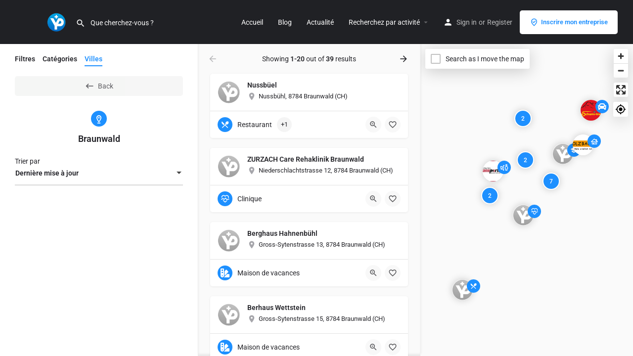

--- FILE ---
content_type: text/html; charset=utf-8
request_url: https://www.google.com/recaptcha/api2/anchor?ar=1&k=6LeOHywpAAAAAKYh8vyhP9ZOo7pHLw3v_JhiMwb2&co=aHR0cHM6Ly93d3cuc3dpc3N5cC5jb206NDQz&hl=en&v=PoyoqOPhxBO7pBk68S4YbpHZ&size=invisible&anchor-ms=20000&execute-ms=30000&cb=j2f0td59swq4
body_size: 48376
content:
<!DOCTYPE HTML><html dir="ltr" lang="en"><head><meta http-equiv="Content-Type" content="text/html; charset=UTF-8">
<meta http-equiv="X-UA-Compatible" content="IE=edge">
<title>reCAPTCHA</title>
<style type="text/css">
/* cyrillic-ext */
@font-face {
  font-family: 'Roboto';
  font-style: normal;
  font-weight: 400;
  font-stretch: 100%;
  src: url(//fonts.gstatic.com/s/roboto/v48/KFO7CnqEu92Fr1ME7kSn66aGLdTylUAMa3GUBHMdazTgWw.woff2) format('woff2');
  unicode-range: U+0460-052F, U+1C80-1C8A, U+20B4, U+2DE0-2DFF, U+A640-A69F, U+FE2E-FE2F;
}
/* cyrillic */
@font-face {
  font-family: 'Roboto';
  font-style: normal;
  font-weight: 400;
  font-stretch: 100%;
  src: url(//fonts.gstatic.com/s/roboto/v48/KFO7CnqEu92Fr1ME7kSn66aGLdTylUAMa3iUBHMdazTgWw.woff2) format('woff2');
  unicode-range: U+0301, U+0400-045F, U+0490-0491, U+04B0-04B1, U+2116;
}
/* greek-ext */
@font-face {
  font-family: 'Roboto';
  font-style: normal;
  font-weight: 400;
  font-stretch: 100%;
  src: url(//fonts.gstatic.com/s/roboto/v48/KFO7CnqEu92Fr1ME7kSn66aGLdTylUAMa3CUBHMdazTgWw.woff2) format('woff2');
  unicode-range: U+1F00-1FFF;
}
/* greek */
@font-face {
  font-family: 'Roboto';
  font-style: normal;
  font-weight: 400;
  font-stretch: 100%;
  src: url(//fonts.gstatic.com/s/roboto/v48/KFO7CnqEu92Fr1ME7kSn66aGLdTylUAMa3-UBHMdazTgWw.woff2) format('woff2');
  unicode-range: U+0370-0377, U+037A-037F, U+0384-038A, U+038C, U+038E-03A1, U+03A3-03FF;
}
/* math */
@font-face {
  font-family: 'Roboto';
  font-style: normal;
  font-weight: 400;
  font-stretch: 100%;
  src: url(//fonts.gstatic.com/s/roboto/v48/KFO7CnqEu92Fr1ME7kSn66aGLdTylUAMawCUBHMdazTgWw.woff2) format('woff2');
  unicode-range: U+0302-0303, U+0305, U+0307-0308, U+0310, U+0312, U+0315, U+031A, U+0326-0327, U+032C, U+032F-0330, U+0332-0333, U+0338, U+033A, U+0346, U+034D, U+0391-03A1, U+03A3-03A9, U+03B1-03C9, U+03D1, U+03D5-03D6, U+03F0-03F1, U+03F4-03F5, U+2016-2017, U+2034-2038, U+203C, U+2040, U+2043, U+2047, U+2050, U+2057, U+205F, U+2070-2071, U+2074-208E, U+2090-209C, U+20D0-20DC, U+20E1, U+20E5-20EF, U+2100-2112, U+2114-2115, U+2117-2121, U+2123-214F, U+2190, U+2192, U+2194-21AE, U+21B0-21E5, U+21F1-21F2, U+21F4-2211, U+2213-2214, U+2216-22FF, U+2308-230B, U+2310, U+2319, U+231C-2321, U+2336-237A, U+237C, U+2395, U+239B-23B7, U+23D0, U+23DC-23E1, U+2474-2475, U+25AF, U+25B3, U+25B7, U+25BD, U+25C1, U+25CA, U+25CC, U+25FB, U+266D-266F, U+27C0-27FF, U+2900-2AFF, U+2B0E-2B11, U+2B30-2B4C, U+2BFE, U+3030, U+FF5B, U+FF5D, U+1D400-1D7FF, U+1EE00-1EEFF;
}
/* symbols */
@font-face {
  font-family: 'Roboto';
  font-style: normal;
  font-weight: 400;
  font-stretch: 100%;
  src: url(//fonts.gstatic.com/s/roboto/v48/KFO7CnqEu92Fr1ME7kSn66aGLdTylUAMaxKUBHMdazTgWw.woff2) format('woff2');
  unicode-range: U+0001-000C, U+000E-001F, U+007F-009F, U+20DD-20E0, U+20E2-20E4, U+2150-218F, U+2190, U+2192, U+2194-2199, U+21AF, U+21E6-21F0, U+21F3, U+2218-2219, U+2299, U+22C4-22C6, U+2300-243F, U+2440-244A, U+2460-24FF, U+25A0-27BF, U+2800-28FF, U+2921-2922, U+2981, U+29BF, U+29EB, U+2B00-2BFF, U+4DC0-4DFF, U+FFF9-FFFB, U+10140-1018E, U+10190-1019C, U+101A0, U+101D0-101FD, U+102E0-102FB, U+10E60-10E7E, U+1D2C0-1D2D3, U+1D2E0-1D37F, U+1F000-1F0FF, U+1F100-1F1AD, U+1F1E6-1F1FF, U+1F30D-1F30F, U+1F315, U+1F31C, U+1F31E, U+1F320-1F32C, U+1F336, U+1F378, U+1F37D, U+1F382, U+1F393-1F39F, U+1F3A7-1F3A8, U+1F3AC-1F3AF, U+1F3C2, U+1F3C4-1F3C6, U+1F3CA-1F3CE, U+1F3D4-1F3E0, U+1F3ED, U+1F3F1-1F3F3, U+1F3F5-1F3F7, U+1F408, U+1F415, U+1F41F, U+1F426, U+1F43F, U+1F441-1F442, U+1F444, U+1F446-1F449, U+1F44C-1F44E, U+1F453, U+1F46A, U+1F47D, U+1F4A3, U+1F4B0, U+1F4B3, U+1F4B9, U+1F4BB, U+1F4BF, U+1F4C8-1F4CB, U+1F4D6, U+1F4DA, U+1F4DF, U+1F4E3-1F4E6, U+1F4EA-1F4ED, U+1F4F7, U+1F4F9-1F4FB, U+1F4FD-1F4FE, U+1F503, U+1F507-1F50B, U+1F50D, U+1F512-1F513, U+1F53E-1F54A, U+1F54F-1F5FA, U+1F610, U+1F650-1F67F, U+1F687, U+1F68D, U+1F691, U+1F694, U+1F698, U+1F6AD, U+1F6B2, U+1F6B9-1F6BA, U+1F6BC, U+1F6C6-1F6CF, U+1F6D3-1F6D7, U+1F6E0-1F6EA, U+1F6F0-1F6F3, U+1F6F7-1F6FC, U+1F700-1F7FF, U+1F800-1F80B, U+1F810-1F847, U+1F850-1F859, U+1F860-1F887, U+1F890-1F8AD, U+1F8B0-1F8BB, U+1F8C0-1F8C1, U+1F900-1F90B, U+1F93B, U+1F946, U+1F984, U+1F996, U+1F9E9, U+1FA00-1FA6F, U+1FA70-1FA7C, U+1FA80-1FA89, U+1FA8F-1FAC6, U+1FACE-1FADC, U+1FADF-1FAE9, U+1FAF0-1FAF8, U+1FB00-1FBFF;
}
/* vietnamese */
@font-face {
  font-family: 'Roboto';
  font-style: normal;
  font-weight: 400;
  font-stretch: 100%;
  src: url(//fonts.gstatic.com/s/roboto/v48/KFO7CnqEu92Fr1ME7kSn66aGLdTylUAMa3OUBHMdazTgWw.woff2) format('woff2');
  unicode-range: U+0102-0103, U+0110-0111, U+0128-0129, U+0168-0169, U+01A0-01A1, U+01AF-01B0, U+0300-0301, U+0303-0304, U+0308-0309, U+0323, U+0329, U+1EA0-1EF9, U+20AB;
}
/* latin-ext */
@font-face {
  font-family: 'Roboto';
  font-style: normal;
  font-weight: 400;
  font-stretch: 100%;
  src: url(//fonts.gstatic.com/s/roboto/v48/KFO7CnqEu92Fr1ME7kSn66aGLdTylUAMa3KUBHMdazTgWw.woff2) format('woff2');
  unicode-range: U+0100-02BA, U+02BD-02C5, U+02C7-02CC, U+02CE-02D7, U+02DD-02FF, U+0304, U+0308, U+0329, U+1D00-1DBF, U+1E00-1E9F, U+1EF2-1EFF, U+2020, U+20A0-20AB, U+20AD-20C0, U+2113, U+2C60-2C7F, U+A720-A7FF;
}
/* latin */
@font-face {
  font-family: 'Roboto';
  font-style: normal;
  font-weight: 400;
  font-stretch: 100%;
  src: url(//fonts.gstatic.com/s/roboto/v48/KFO7CnqEu92Fr1ME7kSn66aGLdTylUAMa3yUBHMdazQ.woff2) format('woff2');
  unicode-range: U+0000-00FF, U+0131, U+0152-0153, U+02BB-02BC, U+02C6, U+02DA, U+02DC, U+0304, U+0308, U+0329, U+2000-206F, U+20AC, U+2122, U+2191, U+2193, U+2212, U+2215, U+FEFF, U+FFFD;
}
/* cyrillic-ext */
@font-face {
  font-family: 'Roboto';
  font-style: normal;
  font-weight: 500;
  font-stretch: 100%;
  src: url(//fonts.gstatic.com/s/roboto/v48/KFO7CnqEu92Fr1ME7kSn66aGLdTylUAMa3GUBHMdazTgWw.woff2) format('woff2');
  unicode-range: U+0460-052F, U+1C80-1C8A, U+20B4, U+2DE0-2DFF, U+A640-A69F, U+FE2E-FE2F;
}
/* cyrillic */
@font-face {
  font-family: 'Roboto';
  font-style: normal;
  font-weight: 500;
  font-stretch: 100%;
  src: url(//fonts.gstatic.com/s/roboto/v48/KFO7CnqEu92Fr1ME7kSn66aGLdTylUAMa3iUBHMdazTgWw.woff2) format('woff2');
  unicode-range: U+0301, U+0400-045F, U+0490-0491, U+04B0-04B1, U+2116;
}
/* greek-ext */
@font-face {
  font-family: 'Roboto';
  font-style: normal;
  font-weight: 500;
  font-stretch: 100%;
  src: url(//fonts.gstatic.com/s/roboto/v48/KFO7CnqEu92Fr1ME7kSn66aGLdTylUAMa3CUBHMdazTgWw.woff2) format('woff2');
  unicode-range: U+1F00-1FFF;
}
/* greek */
@font-face {
  font-family: 'Roboto';
  font-style: normal;
  font-weight: 500;
  font-stretch: 100%;
  src: url(//fonts.gstatic.com/s/roboto/v48/KFO7CnqEu92Fr1ME7kSn66aGLdTylUAMa3-UBHMdazTgWw.woff2) format('woff2');
  unicode-range: U+0370-0377, U+037A-037F, U+0384-038A, U+038C, U+038E-03A1, U+03A3-03FF;
}
/* math */
@font-face {
  font-family: 'Roboto';
  font-style: normal;
  font-weight: 500;
  font-stretch: 100%;
  src: url(//fonts.gstatic.com/s/roboto/v48/KFO7CnqEu92Fr1ME7kSn66aGLdTylUAMawCUBHMdazTgWw.woff2) format('woff2');
  unicode-range: U+0302-0303, U+0305, U+0307-0308, U+0310, U+0312, U+0315, U+031A, U+0326-0327, U+032C, U+032F-0330, U+0332-0333, U+0338, U+033A, U+0346, U+034D, U+0391-03A1, U+03A3-03A9, U+03B1-03C9, U+03D1, U+03D5-03D6, U+03F0-03F1, U+03F4-03F5, U+2016-2017, U+2034-2038, U+203C, U+2040, U+2043, U+2047, U+2050, U+2057, U+205F, U+2070-2071, U+2074-208E, U+2090-209C, U+20D0-20DC, U+20E1, U+20E5-20EF, U+2100-2112, U+2114-2115, U+2117-2121, U+2123-214F, U+2190, U+2192, U+2194-21AE, U+21B0-21E5, U+21F1-21F2, U+21F4-2211, U+2213-2214, U+2216-22FF, U+2308-230B, U+2310, U+2319, U+231C-2321, U+2336-237A, U+237C, U+2395, U+239B-23B7, U+23D0, U+23DC-23E1, U+2474-2475, U+25AF, U+25B3, U+25B7, U+25BD, U+25C1, U+25CA, U+25CC, U+25FB, U+266D-266F, U+27C0-27FF, U+2900-2AFF, U+2B0E-2B11, U+2B30-2B4C, U+2BFE, U+3030, U+FF5B, U+FF5D, U+1D400-1D7FF, U+1EE00-1EEFF;
}
/* symbols */
@font-face {
  font-family: 'Roboto';
  font-style: normal;
  font-weight: 500;
  font-stretch: 100%;
  src: url(//fonts.gstatic.com/s/roboto/v48/KFO7CnqEu92Fr1ME7kSn66aGLdTylUAMaxKUBHMdazTgWw.woff2) format('woff2');
  unicode-range: U+0001-000C, U+000E-001F, U+007F-009F, U+20DD-20E0, U+20E2-20E4, U+2150-218F, U+2190, U+2192, U+2194-2199, U+21AF, U+21E6-21F0, U+21F3, U+2218-2219, U+2299, U+22C4-22C6, U+2300-243F, U+2440-244A, U+2460-24FF, U+25A0-27BF, U+2800-28FF, U+2921-2922, U+2981, U+29BF, U+29EB, U+2B00-2BFF, U+4DC0-4DFF, U+FFF9-FFFB, U+10140-1018E, U+10190-1019C, U+101A0, U+101D0-101FD, U+102E0-102FB, U+10E60-10E7E, U+1D2C0-1D2D3, U+1D2E0-1D37F, U+1F000-1F0FF, U+1F100-1F1AD, U+1F1E6-1F1FF, U+1F30D-1F30F, U+1F315, U+1F31C, U+1F31E, U+1F320-1F32C, U+1F336, U+1F378, U+1F37D, U+1F382, U+1F393-1F39F, U+1F3A7-1F3A8, U+1F3AC-1F3AF, U+1F3C2, U+1F3C4-1F3C6, U+1F3CA-1F3CE, U+1F3D4-1F3E0, U+1F3ED, U+1F3F1-1F3F3, U+1F3F5-1F3F7, U+1F408, U+1F415, U+1F41F, U+1F426, U+1F43F, U+1F441-1F442, U+1F444, U+1F446-1F449, U+1F44C-1F44E, U+1F453, U+1F46A, U+1F47D, U+1F4A3, U+1F4B0, U+1F4B3, U+1F4B9, U+1F4BB, U+1F4BF, U+1F4C8-1F4CB, U+1F4D6, U+1F4DA, U+1F4DF, U+1F4E3-1F4E6, U+1F4EA-1F4ED, U+1F4F7, U+1F4F9-1F4FB, U+1F4FD-1F4FE, U+1F503, U+1F507-1F50B, U+1F50D, U+1F512-1F513, U+1F53E-1F54A, U+1F54F-1F5FA, U+1F610, U+1F650-1F67F, U+1F687, U+1F68D, U+1F691, U+1F694, U+1F698, U+1F6AD, U+1F6B2, U+1F6B9-1F6BA, U+1F6BC, U+1F6C6-1F6CF, U+1F6D3-1F6D7, U+1F6E0-1F6EA, U+1F6F0-1F6F3, U+1F6F7-1F6FC, U+1F700-1F7FF, U+1F800-1F80B, U+1F810-1F847, U+1F850-1F859, U+1F860-1F887, U+1F890-1F8AD, U+1F8B0-1F8BB, U+1F8C0-1F8C1, U+1F900-1F90B, U+1F93B, U+1F946, U+1F984, U+1F996, U+1F9E9, U+1FA00-1FA6F, U+1FA70-1FA7C, U+1FA80-1FA89, U+1FA8F-1FAC6, U+1FACE-1FADC, U+1FADF-1FAE9, U+1FAF0-1FAF8, U+1FB00-1FBFF;
}
/* vietnamese */
@font-face {
  font-family: 'Roboto';
  font-style: normal;
  font-weight: 500;
  font-stretch: 100%;
  src: url(//fonts.gstatic.com/s/roboto/v48/KFO7CnqEu92Fr1ME7kSn66aGLdTylUAMa3OUBHMdazTgWw.woff2) format('woff2');
  unicode-range: U+0102-0103, U+0110-0111, U+0128-0129, U+0168-0169, U+01A0-01A1, U+01AF-01B0, U+0300-0301, U+0303-0304, U+0308-0309, U+0323, U+0329, U+1EA0-1EF9, U+20AB;
}
/* latin-ext */
@font-face {
  font-family: 'Roboto';
  font-style: normal;
  font-weight: 500;
  font-stretch: 100%;
  src: url(//fonts.gstatic.com/s/roboto/v48/KFO7CnqEu92Fr1ME7kSn66aGLdTylUAMa3KUBHMdazTgWw.woff2) format('woff2');
  unicode-range: U+0100-02BA, U+02BD-02C5, U+02C7-02CC, U+02CE-02D7, U+02DD-02FF, U+0304, U+0308, U+0329, U+1D00-1DBF, U+1E00-1E9F, U+1EF2-1EFF, U+2020, U+20A0-20AB, U+20AD-20C0, U+2113, U+2C60-2C7F, U+A720-A7FF;
}
/* latin */
@font-face {
  font-family: 'Roboto';
  font-style: normal;
  font-weight: 500;
  font-stretch: 100%;
  src: url(//fonts.gstatic.com/s/roboto/v48/KFO7CnqEu92Fr1ME7kSn66aGLdTylUAMa3yUBHMdazQ.woff2) format('woff2');
  unicode-range: U+0000-00FF, U+0131, U+0152-0153, U+02BB-02BC, U+02C6, U+02DA, U+02DC, U+0304, U+0308, U+0329, U+2000-206F, U+20AC, U+2122, U+2191, U+2193, U+2212, U+2215, U+FEFF, U+FFFD;
}
/* cyrillic-ext */
@font-face {
  font-family: 'Roboto';
  font-style: normal;
  font-weight: 900;
  font-stretch: 100%;
  src: url(//fonts.gstatic.com/s/roboto/v48/KFO7CnqEu92Fr1ME7kSn66aGLdTylUAMa3GUBHMdazTgWw.woff2) format('woff2');
  unicode-range: U+0460-052F, U+1C80-1C8A, U+20B4, U+2DE0-2DFF, U+A640-A69F, U+FE2E-FE2F;
}
/* cyrillic */
@font-face {
  font-family: 'Roboto';
  font-style: normal;
  font-weight: 900;
  font-stretch: 100%;
  src: url(//fonts.gstatic.com/s/roboto/v48/KFO7CnqEu92Fr1ME7kSn66aGLdTylUAMa3iUBHMdazTgWw.woff2) format('woff2');
  unicode-range: U+0301, U+0400-045F, U+0490-0491, U+04B0-04B1, U+2116;
}
/* greek-ext */
@font-face {
  font-family: 'Roboto';
  font-style: normal;
  font-weight: 900;
  font-stretch: 100%;
  src: url(//fonts.gstatic.com/s/roboto/v48/KFO7CnqEu92Fr1ME7kSn66aGLdTylUAMa3CUBHMdazTgWw.woff2) format('woff2');
  unicode-range: U+1F00-1FFF;
}
/* greek */
@font-face {
  font-family: 'Roboto';
  font-style: normal;
  font-weight: 900;
  font-stretch: 100%;
  src: url(//fonts.gstatic.com/s/roboto/v48/KFO7CnqEu92Fr1ME7kSn66aGLdTylUAMa3-UBHMdazTgWw.woff2) format('woff2');
  unicode-range: U+0370-0377, U+037A-037F, U+0384-038A, U+038C, U+038E-03A1, U+03A3-03FF;
}
/* math */
@font-face {
  font-family: 'Roboto';
  font-style: normal;
  font-weight: 900;
  font-stretch: 100%;
  src: url(//fonts.gstatic.com/s/roboto/v48/KFO7CnqEu92Fr1ME7kSn66aGLdTylUAMawCUBHMdazTgWw.woff2) format('woff2');
  unicode-range: U+0302-0303, U+0305, U+0307-0308, U+0310, U+0312, U+0315, U+031A, U+0326-0327, U+032C, U+032F-0330, U+0332-0333, U+0338, U+033A, U+0346, U+034D, U+0391-03A1, U+03A3-03A9, U+03B1-03C9, U+03D1, U+03D5-03D6, U+03F0-03F1, U+03F4-03F5, U+2016-2017, U+2034-2038, U+203C, U+2040, U+2043, U+2047, U+2050, U+2057, U+205F, U+2070-2071, U+2074-208E, U+2090-209C, U+20D0-20DC, U+20E1, U+20E5-20EF, U+2100-2112, U+2114-2115, U+2117-2121, U+2123-214F, U+2190, U+2192, U+2194-21AE, U+21B0-21E5, U+21F1-21F2, U+21F4-2211, U+2213-2214, U+2216-22FF, U+2308-230B, U+2310, U+2319, U+231C-2321, U+2336-237A, U+237C, U+2395, U+239B-23B7, U+23D0, U+23DC-23E1, U+2474-2475, U+25AF, U+25B3, U+25B7, U+25BD, U+25C1, U+25CA, U+25CC, U+25FB, U+266D-266F, U+27C0-27FF, U+2900-2AFF, U+2B0E-2B11, U+2B30-2B4C, U+2BFE, U+3030, U+FF5B, U+FF5D, U+1D400-1D7FF, U+1EE00-1EEFF;
}
/* symbols */
@font-face {
  font-family: 'Roboto';
  font-style: normal;
  font-weight: 900;
  font-stretch: 100%;
  src: url(//fonts.gstatic.com/s/roboto/v48/KFO7CnqEu92Fr1ME7kSn66aGLdTylUAMaxKUBHMdazTgWw.woff2) format('woff2');
  unicode-range: U+0001-000C, U+000E-001F, U+007F-009F, U+20DD-20E0, U+20E2-20E4, U+2150-218F, U+2190, U+2192, U+2194-2199, U+21AF, U+21E6-21F0, U+21F3, U+2218-2219, U+2299, U+22C4-22C6, U+2300-243F, U+2440-244A, U+2460-24FF, U+25A0-27BF, U+2800-28FF, U+2921-2922, U+2981, U+29BF, U+29EB, U+2B00-2BFF, U+4DC0-4DFF, U+FFF9-FFFB, U+10140-1018E, U+10190-1019C, U+101A0, U+101D0-101FD, U+102E0-102FB, U+10E60-10E7E, U+1D2C0-1D2D3, U+1D2E0-1D37F, U+1F000-1F0FF, U+1F100-1F1AD, U+1F1E6-1F1FF, U+1F30D-1F30F, U+1F315, U+1F31C, U+1F31E, U+1F320-1F32C, U+1F336, U+1F378, U+1F37D, U+1F382, U+1F393-1F39F, U+1F3A7-1F3A8, U+1F3AC-1F3AF, U+1F3C2, U+1F3C4-1F3C6, U+1F3CA-1F3CE, U+1F3D4-1F3E0, U+1F3ED, U+1F3F1-1F3F3, U+1F3F5-1F3F7, U+1F408, U+1F415, U+1F41F, U+1F426, U+1F43F, U+1F441-1F442, U+1F444, U+1F446-1F449, U+1F44C-1F44E, U+1F453, U+1F46A, U+1F47D, U+1F4A3, U+1F4B0, U+1F4B3, U+1F4B9, U+1F4BB, U+1F4BF, U+1F4C8-1F4CB, U+1F4D6, U+1F4DA, U+1F4DF, U+1F4E3-1F4E6, U+1F4EA-1F4ED, U+1F4F7, U+1F4F9-1F4FB, U+1F4FD-1F4FE, U+1F503, U+1F507-1F50B, U+1F50D, U+1F512-1F513, U+1F53E-1F54A, U+1F54F-1F5FA, U+1F610, U+1F650-1F67F, U+1F687, U+1F68D, U+1F691, U+1F694, U+1F698, U+1F6AD, U+1F6B2, U+1F6B9-1F6BA, U+1F6BC, U+1F6C6-1F6CF, U+1F6D3-1F6D7, U+1F6E0-1F6EA, U+1F6F0-1F6F3, U+1F6F7-1F6FC, U+1F700-1F7FF, U+1F800-1F80B, U+1F810-1F847, U+1F850-1F859, U+1F860-1F887, U+1F890-1F8AD, U+1F8B0-1F8BB, U+1F8C0-1F8C1, U+1F900-1F90B, U+1F93B, U+1F946, U+1F984, U+1F996, U+1F9E9, U+1FA00-1FA6F, U+1FA70-1FA7C, U+1FA80-1FA89, U+1FA8F-1FAC6, U+1FACE-1FADC, U+1FADF-1FAE9, U+1FAF0-1FAF8, U+1FB00-1FBFF;
}
/* vietnamese */
@font-face {
  font-family: 'Roboto';
  font-style: normal;
  font-weight: 900;
  font-stretch: 100%;
  src: url(//fonts.gstatic.com/s/roboto/v48/KFO7CnqEu92Fr1ME7kSn66aGLdTylUAMa3OUBHMdazTgWw.woff2) format('woff2');
  unicode-range: U+0102-0103, U+0110-0111, U+0128-0129, U+0168-0169, U+01A0-01A1, U+01AF-01B0, U+0300-0301, U+0303-0304, U+0308-0309, U+0323, U+0329, U+1EA0-1EF9, U+20AB;
}
/* latin-ext */
@font-face {
  font-family: 'Roboto';
  font-style: normal;
  font-weight: 900;
  font-stretch: 100%;
  src: url(//fonts.gstatic.com/s/roboto/v48/KFO7CnqEu92Fr1ME7kSn66aGLdTylUAMa3KUBHMdazTgWw.woff2) format('woff2');
  unicode-range: U+0100-02BA, U+02BD-02C5, U+02C7-02CC, U+02CE-02D7, U+02DD-02FF, U+0304, U+0308, U+0329, U+1D00-1DBF, U+1E00-1E9F, U+1EF2-1EFF, U+2020, U+20A0-20AB, U+20AD-20C0, U+2113, U+2C60-2C7F, U+A720-A7FF;
}
/* latin */
@font-face {
  font-family: 'Roboto';
  font-style: normal;
  font-weight: 900;
  font-stretch: 100%;
  src: url(//fonts.gstatic.com/s/roboto/v48/KFO7CnqEu92Fr1ME7kSn66aGLdTylUAMa3yUBHMdazQ.woff2) format('woff2');
  unicode-range: U+0000-00FF, U+0131, U+0152-0153, U+02BB-02BC, U+02C6, U+02DA, U+02DC, U+0304, U+0308, U+0329, U+2000-206F, U+20AC, U+2122, U+2191, U+2193, U+2212, U+2215, U+FEFF, U+FFFD;
}

</style>
<link rel="stylesheet" type="text/css" href="https://www.gstatic.com/recaptcha/releases/PoyoqOPhxBO7pBk68S4YbpHZ/styles__ltr.css">
<script nonce="0du8M_0Z2gxXeEY_m1gh6g" type="text/javascript">window['__recaptcha_api'] = 'https://www.google.com/recaptcha/api2/';</script>
<script type="text/javascript" src="https://www.gstatic.com/recaptcha/releases/PoyoqOPhxBO7pBk68S4YbpHZ/recaptcha__en.js" nonce="0du8M_0Z2gxXeEY_m1gh6g">
      
    </script></head>
<body><div id="rc-anchor-alert" class="rc-anchor-alert"></div>
<input type="hidden" id="recaptcha-token" value="[base64]">
<script type="text/javascript" nonce="0du8M_0Z2gxXeEY_m1gh6g">
      recaptcha.anchor.Main.init("[\x22ainput\x22,[\x22bgdata\x22,\x22\x22,\[base64]/[base64]/[base64]/[base64]/[base64]/[base64]/[base64]/[base64]/[base64]/[base64]\\u003d\x22,\[base64]\\u003d\x22,\x22w5AlEcOwL8ObZ8K/wp4NDMOAAsKEdsOxwrDCsMKPTSscajBTFht0wrRmwq7DlMKdZcOERSjDlsKJb00URsOROMOSw4HCpsKpaAByw6nCsBHDi1HCosO+wojDugtbw6UBOyTClUDDrcKSwqpcLjIoKDfDm1fCqBXCmMKLYMK9wo7CgR8ywoDCh8KKT8KMG8O/wopeGMOSNXsLPcO2woJNEgt5C8OHw7dIGWhZw6PDtncYw5rDusK9BsOLRVrDkWIzSkrDlhNiR8OxdsKLBsO+w4XDk8KMMzkCWMKxcA/DmMKBwpJcWkoUa8O6Cwd8wqbCisKLT8KQH8KBw7fCmsOnP8KzecKEw6bCosOFwqpFw7DCtWghVipDYcKrZMKkZnnDp8O6w4J8KCYcw6fCocKmTcK5PnLCvMOWR2N+wqwpScKNIcKAwoIhw5MPKcONw6tnwoMxwq/DtMO0Ljo9HMO9XB3CvnHCt8O9wpROwoAHwo0/w7XDssOJw5HCnFLDswXDksOkcMKdPxdmR2jDhA/Dl8KlE2deQTBIL1XCgSt5XHkSw5fCtsKDPsKePQsJw6zDvXrDhwTCmsOkw7XCnyw6dsOkwpAjSMKdYyfCmF7CnsKRwrhzwpTDkmnCqsKjflMPw4zDvMO4b8O3CsO+wpLDt13CqWATa1zCrcOhwoDDo8KmJ3TDicOrwq3Cg1pQe0HCrsOvIMKuPWfDmMO+HMOBDk/DlMONMsKNfwPDv8KbL8OTw4kuw61Wwp/CqcOyF8K2w6s4w5p2YFHCusOXVMKdwqDCjsOYwp1tw77CpcO/dXwHwoPDicODwqtNw5nDh8Ktw5sRwoTCjWTDslxGKBdsw5EGwr/[base64]/w4JKZcO+wqXCmEZ2w5TDpxHCt8K5FsKFw5h0HkM9EjtNwrFoZALDtcKdOcOmRsK4dsKkwrrDlcOYeF5pChHCmMOMUX/CtW/DnwASw6hbCMOqwrFHw4rCiH5xw7HDlMK6wrZUNMKuwpnCk3XDlsK9w7ZCPDQFwpnCm8O6wrPClBI3WUcEKWPCjcKMwrHCqMOawp1Kw7Ihw5TChMOJw7dGd0/Cg3XDpmBre0vDtcKYBsKCG2xdw6HDjnEGSiTChsKUwoEWUsOndQRwPVhAwpFywpDCq8Ovw4bCszUhw7fCh8Ozw6zCtTQDagNJwp7Do1Rzw7ctAMK/cMOCfD9bw5DDusOOaAljXw7CjcOPRBPDqMKbUS5edDUaw61ve3DDg8KTTcK0wrp3wrzDlcK0XE/DonJgXzB4GsKJw5rDjFbDrcOHw6kCVXZwwppzLsK5VsOdwrN+eFIeRcKQwqk4L01QECPDniXDnsO5NcOyw6hdw4huZsOcw4kZAsOnwqMpOx3DmcKlbMOPw6DDpMKbwrDCum/DgsO/[base64]/[base64]/D8KTw5fDm8OyecKtw6XDo8Kfw5ZdZihmw4sBU8Oqw4TDn0ISwp/DphbCqCLDjsOpwp4dX8OrwqxmHk5cwpjDrmZ5WGoJf8KkXsOAVyvCiWjDpm4rGz4Bw7jClGA2LMKMUMOgahLDvFtXM8KKw6UKE8OAwpF5B8OswozDkjcUQAg0BTlaQ8Knw5vDocKlXcK5w5dTwp/CsTvCnjNIw5vCnGfCmMOHw5sGw7TCj2XCjmBZw7oWw4rDugI9wroOw5nCr3nCmAV3A012RwJ3wqbCsMO5BcKDRxQOTsOSwofCucOow6PCnMOMwqQXDx/DiQcBw5YgV8OhwrTDpXTDr8KSw4sqw7fCr8KEdjvCu8KBw5LDi0wOKUHCj8OKwpd/K0NMRsODw6TCqMOhLiM9wonCucOPw7bClsKAwqAJKsOeSsOaw58aw5rDtkJabxxDMMOJYHnCiMO7elpyw4XCr8Krw7t4HjXCiQ3CgMO9CcOGZyvCgD94w6oWM27DiMO5fsKdMVNVXsKxKj5rw706w7HCjMO7ZjbCn1hsw4nDj8OpwpIrwrnDlMOYwo/DjGnDlAtywofCkMOTwrkfKkdrw5N/w64Fw5HCgDJFfVfCvyzDtx1UHi4aBsORFEYhwotOcS9AbwrDuGYIwqHDq8Kew4YHOQDDv1gMwps2w6bCvxtQV8K/[base64]/BsOKMQlqcsO/w5HDjA5KwrdLD1vDjRfCnQDCjEXDvMK3WMOlwqorPW5ww5JYw71gwpZPWU/CvsO1QhLDtxxaEcK3w4nCuT1XYS/DhADCocK6wrEZwqYpAx9ZdcK9wrFrw7cxw7NWTFgDUsO1w6ZEwrTDhcKNcsOqIAJcUsOPYQp/[base64]/[base64]/wo8+c8Kjw74fwo7Ct8O7w5wMFXRiSTbDucK8DzHDmsKww6nCjsKCw5ERCMOFaVRyLgLCicO7wqlyd1/CusKmwqx8IhNGwr8YFEPDiA/[base64]/DoXISe1QwwprDi8OrBBBCecKfWcKiw7Znw6vDmMO6w7VCegUrJEhbFMOKd8KRAcOADR/[base64]/Do8OtwppJw4TDjVfDvW7CjMOUWMOCw58Aw4pNVlPDtHzDhBFqchzCqV3Dp8KdGAfDonZ4w5DCv8Oxw7/Cmk1tw4h3InfCmANhw5jDrcOjIsO6c35tCUHCmTrCtMOlwoXDqsOnwpXDn8OnwrNmw7bCpMO1ARUGw44Sw6LCtXnClcO5w4AtG8OYw4UuVsKtw496w4YzDGfDgMK3BsO7d8Odwo/DtMOLwptrWmc8w4bCpHlLbmXCg8KtFRFywpjDo8K1wrUXZcO6M0VtDMKYJsOawoPCisKtLsKBwoDDpcKQb8KSeMOGXDdnw4QiYTI1dcOCB3hZbA7Cm8Kqw6IAW0FZE8Kiw47CrDkhC0VeNsK1w4fCpsONwpPDgsKiKsO0w5PDm8K/WHzCmMOzw4/[base64]/[base64]/CqsOfYQDCu3vDkcO7IMK4w78lfsKlIEPDmcKew6zDrUXDun3Dsm8ewoLCu1bDsMOHTcO+fhRrF1bCjsKtwq87w7J6w7oVw5rCo8KnL8KfdMK4w7RldTIDTMOkSi8ww6kUQ1ZcwqdKwpxqRlotC1t5woPDlB7DnGjDncOLwp0Ew6fCpEbDnMOCS3jDmW1RwrzDvDhlfW/[base64]/QEfCvW3CtsKyV2DCvsO6w4bDgcK2w5LCgTHCiBkbw6HCp30naCHDpV8pw6zCu1HDqB4GXjXDiR9eLsK6w6cxDn/Ci8OFAcOawrfCpMK9wrHCmMO/woUQwq9Wwp/CrHgYJ0JzAMKdwrBfw45gwqgxwozCiMOYGMK3KsOAS3ldUWsYwrVaKsKPKcOGUcKHw7olw4Ylw5LCshJTT8O/w73DtcOCwoAcwq3CmVXDjcOVTcK+DG85fGfChcKyw5XDqsKnwobCrTnDgU8dwo9HYMK+wrTDojvCiMKXLMKlQSXDkcO+YEBkwpzCtsKuBWPCpR8ywo/DtFk+D1J4BWp+wqBvUQFBw5HCvDVTMU3DjFrDqMOQwrhvw5LDoMK2F8Kcwrk8wrnCszdiwojCkEXCsVJww4N2woR8acKkNcOxYcKZw4hEw4rDtwVywrjCuENGwroPwo5mPMO9wpoyLcKvK8K/w4RZdcKQenrDtjfClMOAwo89BsOcw5/[base64]/RyY2w645woLCv8KdSwAvI8OqwrgeAsKjHCcJw6jCm8OGwrhHE8O/f8KxwoA3w78hWcOmw4kfw6bChcOaOBjCssK/[base64]/[base64]/DrkXCtXfDo8OeFwDDv8OhaF/DrsOIIsKNSMKcHcO7wofDsSrDp8O3w5UiHMK5RMOYP1kAWsK9w5vCkMKUwq4ewp/DmR7Cg8KDHCXDg8KCVXZOwq/DgcKiwoobwrrCnBzCpMO6wrhfw5/CncKTM8KFw7NmZRFQLy7DhsKrEcOXw63Cml3Dq8KxworCsMKXwrfDgSsLLBDCpAzCmlFaBSxrw7YocMKzP1dIw7fCtw/DtnvDncK8CsKSwrE8Z8OzwqbCkkjDhSInw5zCh8KvI2gMwpPCqGZrRMK3BFzCn8O5ecOkwpQDwq8gwooEw43DgmPDnsK9w74two3CvMK2w68OJBrCmSbCgMO+w55Jw6/[base64]/DrMOyPBUvwqfDtCfDmsOuH1Vtw7Qkw4gAwrnCt8Kmw6F1WQZOGcORSxEWw6pYe8KhOUTCrsOTwoMXwp3CosOjNsKjwr/CjxHCp3FjwqTDgsO/w73DpmnDlsOfwr/CrcOeMcKmJMKbV8KZwovDtMOYF8Khw5vCrsO8wrImaDbDqVjDvmVJw7xTAsOXwo5EKMOOw4cWccK/[base64]/[base64]/[base64]/DqsOAwqLDgwfDnMKsw4XCnTIbGVIvZhxrBMKPYFUSSRRxDCzCsCrDpmJRw5LDpyEYOMK4w7A7wr/CtTnDoQvDu8KBw61gJ2c1TMO+ZjPCrMOzMijDs8OawoxOwpEMOMOXw4xAccOyaDRdBsOGwr/[base64]/[base64]/Cq8KkwoUXw6cxK1wgwofDhV88w6bDlsOcwo7DuVE2w4zDmXMzUHoBw7xka8KDwp/CjW3DsXTDksK+w6ktwqZEXcO+w4XClBssw657CkRcwr1MFDYQYm1VwoNDfMKfGsKHKHklZsK1dBbCkWHCqAPDkcKzwo3CgcKBwqREwooIMsO+ScKuMQwJwrJSwqthBDzDj8K8B3ZzwpzDk0zCrgbDklzCrDTCqMOEw59CwoR/w55DRzfCq2jDhxjDpsOtWSI/[base64]/[base64]/[base64]/w4DCsMOTw71yEcKTG8O7w7/DuMO4VsKnwpLCunfCk0XCmQPCjW5jw79cJMKRw5FPEgo2w6LCtXpfa2PDii7ClMKyXE9ywo7CtGHDti8xw7Fxw5TCiMOEwoI7Z8OmJ8OCe8O1w4VwwojCpQc4HMKAIsK4w5vCpMKgwqPDnMKQScOzw6nCn8OmwpDCm8KLwr5CwoFuV3gwA8O3woDDoMO/IGZiPmQFw7oPEhbCi8O5GcKHw6/CvMOww7fCo8OnHcOIXR3Du8KVOsOhbgvDkcK4w55UwqzDmsOpw4jDgC3CinfDmsKGRz3DuVvDiUxwwr7CmcOow74Uwo/CjMOJMcKYwrnCicKsw6h6XMKBw6jDqz/DlmnDnyfDpB3DnsK/DMKRw5nDscORwozCncOXw5/[base64]/[base64]/CnS/Cj04mAsKewoTDgUbDmmExw57Dq8OlESrCkcODZMOjA1M1YyzCvy9HwqUxw6bDmALDkTMpwr3DqsK3bcKYbsKfw7bDn8Oiwr1zBMOVDcKoJC/ClAfDiB0FBD7Ct8OUwoIlUSx9w6nDimo3cy3Cu1YcPMKyWFBqw6zCiCjCiH4mw6Btwp5THgPDp8KdBE8QCjUDw4HDnhNXwrPDqsK9Uw3DuMKMw63DtWHDim/[base64]/DmAjDk8OiwprCtsOZw5gyV8Otw5xsGibCt3jCtmXChlbDiAcWaULCn8OEwpDCvsK2wpvDiT5ETELDk1VDacKtw6DCtMKjwp/CgATDvBMNeBcKD10hXnPDom3DisKewoDCsMK4EMOPwrbDusKFdUjDuFfDpHzDu8OtIsOewqrDpMOmw6/Do8K0CDVQwodgwpvDgmRYwrnCusOOw7s5w7gXwprCpcKZJSbDug/[base64]/DoQnClQw9w6VuwonDlsKvwpMuR8K2w65Qwq5xdBICw6g0EmQ2wqvCtQPDoMKZMcKCPsKnIlA9RRd0wo/[base64]/TMOkwpvCrBc1wrRZa8OtQjM6FcK9wq7Dt0DCqHRrw5rCpVjCusOmwoXCki/CsMKVwq/Dr8K4f8OGFi/Cg8OTLMK1XxpgclZdISjCqGRlw5rCsWTDomrCvsOeCsOoUVEDJz/DmsKNw44pLQ3CrMOAwoDCksKIw784EsKVwp9DTsKjB8O9WMOww7vDrsKwLlbCnT1LC1kZwoY5ZMONWQZua8OYwpnCgsORwqVmBcOTw5/DkSwnwp7CpMKlw6XDocO0wqx6w6HDi2nDrB3CosK5wqjCpMOtwrrCrsOXwojDj8KeXTwUHcKTwolnwq0naV/CgmfDosKnwpbDiMOBNcKTwprCn8O7IE0nbxcsdcKFccOow6DDr1rCvBExwpvCqsKzw77DjX/DsEPDs0fDsUDCnTsNw7Iow7gvwpR/w4HDqW5WwpVjw6/Cg8OeccKjw5cUQMK0w67DhTrCm0t3cn8XBMO9Y3HCo8Kmw6l6RzfCuMKeL8OpIRNpwqlCT2xkCh02wolgSWIcw6MFw7Vhb8O3w7tSecOYwpHClQ14SsOgwqXCuMOCScK3Y8O4KlfDn8K6wrAsw6sEwrogWcK3w6I/wpLDvsKEHMO3Il3Cv8KwwpXDpcKEbcOJNMOGw7U9wqc2em0MwpfCj8O/wp3CiDbDhsOSw514w4fDqXXCiRZXD8OKwqnDmh0NLnHCsns0BMKbecKjG8K0F0jDsC0Jw7XDvcONFVLDvnE3eMOMN8KhwrtZbVjDvUlkwpTChjh8wrvDihUoUsK/[base64]/Gi3DtS7DnsK1wr5kwoFmw5tzwrZhwo4hd1PCoz8GZmYLPsKNRHzDnMO0PmbCr3AlBUpww44qwqHCkA8FwpgkHjfCtQRjw4XDujN1w7PDm1/[base64]/woQ9D0YeMSXCjC3DvTXDuVbCsMKYN8KOwrrDnwzDqVAtw5IFA8KfEXzCvMKBw6DCscOfMsKBdTt1wrtcwrM5w6lhwpdcV8K6P14/KR9TXsO8LV3CksONw6JawoHDkA5iw4gRwqcSwr11VnBYF08oHMKwfBTDolrDpMOFUHNwwq/CiMOKw7EfwrrDsEUFHhUywrzCosKkS8KnO8Ksw7g/fRXCpBDCu1R5wrREK8KLw5DDkMKYDsK5YlDDmMOUYcOlBsKZPWHCncOqw6rChSvDsRdBwqsteMKbwoEDw6PCucO5CxLCq8O+woUDGT9Gw6MYWQ8Kw6k1asOVwrXDtMOpIWxoE0TDpsKvw5rDgHLClcKdXMK/bDzDgcO7IRPCvhBGZhsqFMOQwoLDlcKXw63DtzEZcsKvJU7DikoewoYwwqLDjcKsVw1UGsOIZsKwUkrDlyPCs8KrFlpBOEYlwo/CiWfDoGDDsSXDhMOxY8KGC8Oaw4nDvMOyFHxgwo/[base64]/w6dIw6nCmVIzXcK1WR9TZ0LChX3Cvw5Bwrwiw5DCqcOKesKfBHZYf8OXP8OiwpsiwrtiOxHDsnpnM8KnE1DCgyDCv8OZw6w1SMKTXMOGwoVDwrdtw7DCvQZYw4l7wrB2T8K6Nno1w5DCs8K3LRrDrcORw5RqwpR+wpkTU2PDllTDhVzDiSMOEwBdZMK/N8K0w4QsKQfDvMK5w7XDqsK4LVHDghXCjMOuDsO/PgnCoMKcw6RVw4Jhw7fCh1ojwprDjjHDpsO8w7N1RBh9w5EPwr3DicOqZzbDiG/CicKCasKGd0pQwo/[base64]/DkH7DrTAxwqTDiXI5worChMOMcsKowr7DnMK0Di0dwrHChEE/MsOYwqoMW8KYw6oeW3duKsOWccKtSm7Dslt2woMNw57DusKXwp8SS8Ohw7TClsOGwqTDqXfDvlxPw4vCmMKUwpHDoMO3VcKkwpMnE2xUc8ODwrzCjSwcHwXCpMO5Zm1EwqDCsi1BwrYcUsK/[base64]/[base64]/DgcObFMKmw7nDh1QYBsOUQsKQfVvCrw5UwoQew7TCkkJ/[base64]/DkEXCrEsIw4YHwqIVw47DgcK9w7PDusOhYsO1MMO+w5dFwqPDvMKKwqRUw67CgBhFMMK/OcOKL3nCtsK/DVLCh8Oyw5UIwo54wokYN8OUUsK8w4g4w7DCjVvDusKowrHCiMOHGRwaw4kDVMOeKcKaBcKBN8OscRzDtAYDwrbCj8O3wqLCg2BeZcKBT34FUMOnw5pdwqUlLWbDmVduw4pdwpDCjcKIw7ZVPsOswr/DlMOTLmnCl8KZw6wqw51ow6IWG8KQw5N2woB3Dl7CuAjDqsORw6g7w5s4w4PCisKcCsKHdyrDnsOGFMOXAWDCiMKAJQ/DtHZ0YwHDljvDohMuX8OeJsK/[base64]/RBjDrMOwwqnDrMKgQMKvw5d2VhLCmsO3YCkXwpLCssOkw4V3wqQ2w4LCgMOcUl4YRMOUFsOrw6PCo8OZQsONw64hO8KKwq3DkDhAWsKSacOKWcO7NMKDLQHDh8OoSXRDOB1ywpFJNx5bFcKhwoJdXQ9vw5wxw4vCqF/[base64]/DviM1BsKYw7VVAWjDmyY/YsOQbsKNwplqwrtiw48fwp7Dv8ONV8OVVcK3wp7Dvm/DvVIBwpDChsKCAMOEecOZVMOUTMOKCMKFRcOaECxdQsOXFwV3DGwwwrNXCMOaw5PCssOhwp/[base64]/[base64]/w6w5I8KyNW8Dw6XDjTQzTnpkIX/DqBrDuAN2eWTCu8Oqw5c1VcK9G0NSw5cwAcO5wpF1wobCgDEoZcKrwptxD8KLwrgeGGhfw55JwooKwqnCiMK/w5/[base64]/CgC5JRsO5X37CuMKswpjChjXChcO5wpPCp8KUwqRPZsKWYcOFCsODwpjCp0powrkFwq3CoT5gGsKIX8OUdAzCuAZEAsK5w7nDn8O5LHBbI3rDt03CuGvDmlccbMKhTcOnWEHCkFbDn3jDg1/DnsOHT8O8wonDoMOOwoloYzTDt8O+V8OzwozCvcKrIcKdYABsS3PDm8OyF8OyJFYNw7x7wq/CtTQwwpXDi8KzwrI1w4cgTiIGAAAWwrVuwpHDsmA1QcKTw4nCozERKQTDmA98AMKRdMKJfyPDuMOewrU6EMKmHAJcw6kFw7HDk8KKCiHDoU7Dg8KOKGEOw7DDksKgw5XCk8O4wqDCgn0Ewp3CrjfCjMO5MFZZeycqwpDCtcOkw4/Co8Kyw4w1bSJsVlhTwoLDiG7DjlvDvsOlw47DmcKsR2nDnWXDhsONw4rDjcOSwrIkDgzCixQURjnCsMOuKFnCtn7CusOywoLClUg7fBZpw6fDr3zCvStJLl1jw5rDsw5meCVDNMK7bcOrJA3DlMKOXsOLwrIXZmI/wpHCqcOnCcKDKBxSIsOvw6TCsTzCnVAowpvDtsOWwoLCpMOiw4bCsMO7wpUgw57DiMKQIMKjw5fCughnwop7XW7DvsKiw4nDksKIKMOCY3bDncOZVRfDlkLDuMKsw5E2DMKuw7TDnE/CgsKLQC9mOcKcRcO2wqvDl8KFwrUVwrvDuUg4wpPDsMKDw5xJDsOGf8KYQHPCj8O3IsK4wqsEDEsdQMOSw5R4w7ghNcK2NsK3w7bChgvCpMOyMMO4bXXDsMOgfcOgF8OOw4tgwqjCjsOdUicnbcOfRB8aw5V/w4pVQDMtacOwYz5yVMKjFjjDnVrCnsO0w4RlwqrDhMKnw6DClMK7fncjwrFjVMKoDiTDocKLwqd4dgRkwqXCozzDtRg7IMOdwot9wohlZ8K/[base64]/CklE3w7PDqHAlwqXDtERWwpE5KzLCsVzDg8K0wqTCucK3wrZ/w5jCgcK9cVrDhsKIdcKbwo97wrVww7LCkRkowoMKwpDDqB9tw7fDosOZw7pZWArDrHgnw6TCp2vDtXDCnMO/H8KvcMKIwrfCncKPwovCssKmeMKRwpvDncOhw6pNw4QANRsCSjQRXMO5B3rDocKrVMKew6VCUCVGwoV/[base64]/[base64]/[base64]/DgcOlwpFTwqRlTsOPNsKaw6jDlsOuQUfCrcO8wp/Cr8OAay3Dr3fCpAlxwoFiwqjCmsORNG7DrhHDqsObBwvClcOYwplZN8ORw40gw54OBx86ScK+c2DCsMOdwrpWw5vCjMKMw5MELAnDmk/Cnwlzwr8bwqwCOC4/w4B2WzjDgxEmwrrDnsOXcBFJwpJGw7QwwrzDkDzCiDTCpcKXw73DvsKIOAhYRcKAwrfDmQrDoyo+DcOQBsOJw70TAsO/wpnCmsO9wrDDtMKwTRZgWUDDqQbCgcO+wpvCpzNGw6jCvsOIL0/[base64]/CpcOpOCUeClPDhMKyUgVVw5nCsxfCgsOgw5pqP3Z8wrYfBcKYQcO+w48QwoY2N8K0w4nCosOmOMKtwplGNj/DqVdIGsKVVTTClEc/wrDCpmMlw7twb8K1aRvChQrDiMKYQH7DnA0Ew5tMCsKwGcOtXHwKZ37CmUfCv8K5TlbChG7CoUxVL8Ouw7AZw43CjcK6QCJ5KzANBcOOw6/[base64]/Cp8OVacO8wpXDicK9w5Q6G2rDnBzCs8Kcw7DCoC85wr4ZGsONw4LCv8Ouw6/[base64]/DuTkWTMK5w7TCgDDDnMOETCM+wqkYwoU0wqF3H3VMwrY0w6bDlXNSDsOPO8KTw5pCLkwDIhXCmCMdw4PDs1nDqsOSNF/DrcKJJcOMw5bClsOEH8KMSsOVL3zCmcOebC1dw58eXcKVY8OHwoXDnRsWNFbDuw4uw5ZUwr1WYAcXJsKGX8KqwqgFwqYAw7ZBV8Krwo8+w5ZgSMOIO8KFwrl0wo/DocOlZChYGGjCucOawqTDl8Ogw6nDmMKFw6Z+K2vDhMOrQ8ONw6XDqz8WIcKrw4kUf0TCt8OgwprDjRzDp8K/OCrDiS7Dt2loRsO3BhnCrsOFw7ETwrzDgUMhBmk8BsO6wrgQSMK1w5QvWFHCmMKme1TDqcOow4gTw7fCg8KwwrB8RC81w4/CgGhvw6lWBD8bw5PCpcKWw6fCtcOwwr0JwprDh3UxworDisKSB8Oqw6dAYsOEBhfCnH/CvsKXwr7Cr3oHS8OMw5kEOHMhVE/Ct8Oob2PDosKDwodaw4E2bl3DnxYFwpHCrMKUw7TCl8KJw6VjdH0aIWEbJCvCksOuBERUw4LDgxjCjzlnwosywp1nwrnCpcOVw7kZw7XCkcOgwqbCuz/ClA7DiChnwpFMBXXCkMOqw4DCj8K1w6bChcKkLsK4cMOQw6vCpEbCk8OMwrBAwqLDmkBTw57DscK3HCEzwo/CpSzDlhrCmMOmwpHCkG4PwpJxwrbCmMOMIsKtccOzWFpEHQ4yXsK4wpA7w5oFbk4XQsOoDGYoCUXDph9fSsOsNjp7BMKOAU7CmnzCqlY7w5RDwpDCg8Kzw5Efw6LDtmZLc0J4wpDCv8Ktw7fCp0XDkhDDnMO1wrB5w4/Csjlhwr3CiRDDqsK4w7zDl1EDwoIgw5B5w7rCgUzDtXHDskjDq8KOMyjDhMK9wp7DvX50wqI+JsO0wppVCcORUcOxw7rDg8O0byHCtcKvw716wq09w57Cl3FeOSfCqsOXwrHCqEpOQcO0w5DCm8KLQ2zDm8OtwqILWsOiw7VUacK/w7JpI8KdUEDCncK2dMKacEbCvTh/w6EDHmHDhMOdw5LCk8OYwonCtsOJfEdswrHDkcK2w4AGbGPChcONQkbCmsO9TxHChMOXw6A2P8OhTcOVw4o4bS/Ck8K4w6rDuSjCnMKPw5XCpUPDp8KewoRza3JHOXoywo3DpMOvQBLDtAgcS8O1w6plw6QywqdcBnDCscO8NWXCmMKVGcO8w67Duxdjw6LConhuwo5uwo7CnRbDjsOVw5V3F8KQwqTDjsOZw4DCsMKkwoRHNi3DvywIRMOxwrbDpMO/w4bDoMK/w5zClMK2PMOCQmvCssOHwqMALmlyOsOUPX/Ch8KGwqHChMOoQcKuwrXDgErDq8KJwq7DvkJ4w5/[base64]/UUjDtgHDg8KZwqXCqzRpw7DDnMKmH8KMR8O4wpDDqmlQwqfCmgnCssOiwqfCi8KoKMOgPCEJw4PCnmd0w50Iw6tmMmxLciPCk8OtwpBxFBRrw4LDuwfCkGHCl0g7M0oaAjUWwoJEwpfCrMO0wqnCjsK0Q8OZw5cBwoEvwpUawrfDlMO0w4/DpcKvbsOKOGE/[base64]/[base64]/DhGfCtMOPw77DhMO0ZyjDuMKswqLDvEzCtEAawrrDsMKtwoEnw5IWw6/Cr8KJwrjDuUXCnsOOwrfDs0ogw6tKw78lwprDt8KPXMOAw6AkPsOwXsK0UUzCv8KSwqQUw5zCizrCpAU0WB7CtjwKwpbDlhRmWTXClXPCscKWSMOMwqEubEHChMKLaDUUw4TCucKpw7/CkMKbbsOOwqlMLXXDrcOTcXYnw7nCgFzCpcK7w6/Dr0jCmXPCkcKFTklIOcKuwrEwIhDCvsKswo54R2XCjsKiMcKtMSAyHMKTVz01PsKmbsOCFw8DS8K+w5jDqMK5OsKhbSgvw7/DhiYlw4HCjTDDv8KDw4NyLVnCv8Khb8KSFMOGRMKvBgxlw4stw63ClwbDgsOePi7Cr8KiwqDDu8K0b8KOJlMWOMKzw5TDnToEbU4lwofDh8O+N8OlIwd4BsO3wo7Dh8KEw5dnw5XDqcKIdyLDnUdYZi05J8Ozw6Zqw5/Dq1TDsMK4LMOheMOlaE17wohrXA5NXFJ7wpwxw7zDvsKsC8K4wovDkmvCmcOeJsOyw79Zw5Mpw4w1VGhqZSPDnB1zcMKIwpNWcjLDpcK0WWltw5tEZcKZP8O7byEEw6wsLMOEw5HCucKcahnClsOBCi8Mw48uRTxlRMKswobCo0xbHMKPw6/Cv8KTw7rCpQDCj8OZwoLDjMOLQMOEwqPDnMO/[base64]/WcKhwqVow4cIJ8O+w6w+wqzDkVQDJsOlfMOoCsKHFTrCtsK+J0DCssKowoDCn2vCqm8LX8OFwrzCoA8/WhN3wpDClcORw5olw4oEwpbCniQTw6DDqcOwwrQiHWjDrsKMfEN/[base64]/DjxA8wqkTNW3DojEkwoLDoj/DjB9LwrrDqWjDhwTChcKdw7kEHsOUKsKVw4jDs8KJcmQdw63DscOuMCQYbMORcB3DtWE3w7/DvnxfYcOHw7xrEjrDoGVow4rDncKRwrUdwqxowo/DucOywo5zFm/CvhQ9wrV2woDDt8OMfsKJw7fDgcKtCAhBw78oAMKQBxrDp09WclLCvcKieVrDl8Kdw7/DiBdww6HCuMONwpIdw5TDi8KTw5/Dr8KgBcK1fFNZS8O3w7kARnPCnsO4wqvCtGHDiMOIw43DrsKrfkBeRxbCpxLCtMKoMQHDkh/[base64]/w4bDuB/CicO4wp/[base64]/CuMOPBGMcw4B+w5/CiQfDpSMmwoZqFAx+SMOLLMOlwpLCm8OHeVXDvMKdUcO7wrIlZcKJw5Iqw5jDjz8sS8KrWiVAVcOUwqpkw5/CrhTCn14PC37DkMKQwp0dw5/CqVrCicKswr1iw7laAAbCsy5EwpDCt8K/PMKHw45Jw6RoVMO3KHAHw4bCsyfDvMKdw6o4VE4FV0LCkVXCujMiwqnDqjXCsMOnQ3TClsKWXkTCjsOaD1t6w4LDhsORwqHDj8ObPXcNT8Oaw7V+C0dnw6MiPMKwcsKGw6d4VMO8NQMFRsOmJsK6w6DCu8Olw68FRMK2Gi7CoMO6HRjCgMKiwo/[base64]/wo3DsUNpMsO0wqgkUcOSw7TDhsOWDMONAhHCisK6eVXCgcOYHcKJwpXDthzDjcODw5LClBnChlHCpwjCtDMmw6kMwoc9EsO3w7w8BRdzwp/DlnDDm8OFeMKAHXfDp8K5wq3CuX4wwqwpY8Kuw4o0w5JrGMKrQMKkwrRfP08DOcOAwoRzTsKYwoTCp8OcFcKYKsOOwpjCvmkrPzw5w4tpYlvDmCfDt2ZXwpHDnFlaZcOFw7/Dn8Oowr9iw5XCnFddE8KUc8KOwqJEw7TDp8Odwr3Do8Kzw6DCtsKqVWjCmjJOYcKAA1N0d8O1YMKxwqXDjMObbQfClCnDtirCoz5QwqNYw5csA8OJwofDrHgpD19lwp4vPiZJw4rCh0Rvw4Epw4Jswp16GMKcTXEywrbDr2zCq8OvwpnCssO2wpxWDArCqmY/w7LCvcOQwpA0w5tewofDsnnDrRLChMOcccKmwrAfQh54dcONfsKUPixXI1hyXMKRNsOhVcKOw6h2MlhrwoPDrcK4SsOOIcK/wrLDr8KHw7XCjmfCiWxFVsOdRcK9GMObC8OFLcKHw4U0wpJtwo/CmMOEdDIIUMKew5DDul7DhVphFcKaMBkFMWPDjzAZME/Ci3jDssOsw7rCiFo/wrLCpVgVc19+ZMO0wqkew7R3w7h2NG/Ck3gowrJAZ0XChxfDk0HDscOhw5rClhFuD8K5wo3Di8OXXEEsTmRDwqAQQcOgwq/[base64]/Chy8wUwVMw5RhwrvChDhNwrfDk8OxZAtBJMKcHkvCqDzCs8KnDcOrMWjCtGrCosK1UsKzwqxVwqzDvcKQdVfDrMO4C24ywqgteGXDqHDCnlXDrl/CuUFTw4Mewo9aw4Jrw4waw77Dp8KrVcKYWsOQwpzCnMOkwoQuWcOKETLCpsKMw4/Cr8KKwosPZ1XCgV3CrMOMBSEnw6PDmcKJHD/CnQ/CtCRDw6LCncOAXkdmb0kSwrwDw63Dt2Ucw6IFbsOEwrVlw6EZw5fDqhdIw4Y9wrTDphEWL8O8GMKCFkDDoT9CD8Kxw6Rhw4XCjB9pwrJsw6keCcK/w6FgwqnDg8KUw787QE7Cs2bCiMOxZWzCnMO9WH3CnsKFwqYtL3YvEzlQw5MwYMKKEEt3PE05H8O9K8KJw6k/[base64]/CpUPCgQMMaHvCiHPDjBIYVsOew5kGwpArw5s5wpNuwoJQfsOddyTCjW0iLMKhw4U7ZCtKwrZRKcKMw5VMw6bCisOzwqNjDMOPwoRaFsKCwoHDtcKDw63CiAJqwpnDtC0yHcKcdMKhXMO5w7ZCwq59w7pZUkXCj8OFCH/Cr8K4K196w6jDlw9aeTLCjcO/w6UDwpQIHxJBVMOKwrfDtlzDgcOMWMKOVsKFWcOEYnHDvsO9w7TDqCoXw63Dr8OZwqvDpjB/wqvCiMKgwrxzw49lw4HCp0cce0HClMOLXcO5w6JCw6zDgw3Crkovw7hpw6LCsz7DjBpOAcO/OE3Dt8KTJTHDkFseC8OZw4jDrcKLXMKuZ3Buw79weMKkw5nDh8KDw7vCgMKkWh8hw6rDmCl0EMKIw4PCnwsbRirDoMK/wooUw4HDr0B1IMKZwr/CpyfDhBBMwojDncOOwoPCpMOzw509dsOfZQMcdcOnFklnakBlw5PDhHh6woxRw5hrw6TDjltQwrHCnG0UwpJSw5hcXyzDksKcwrZuw6NWDh5CwrFgw7XCncOgJjtLBWzDkAXCq8KIwp/[base64]/CkMKzw59fw7bDtgw1w5xkMcKDwrjDscKIHcKbwpnDjMKhw64Jw5hvImxhwpATMC/CihbDs8O3Fl/CpBjDqgFiL8OqwqLDmE4TwqnCsMKtIHdTw5/DtMOnIsKwcDTDlSHDjyAcw5YOUT/CpsK2w681Qw3DsD7DlsKzF07DhcOjLRwvUsKXIDw7wr/[base64]/DklvCgMOuKcK0w6TCpUwIwr9hw7wuwqLCvMKhw5sGZFLDrBDDhAHCh8KkSMKSwqMyw4DDuMOzCjvCtyfCrU/[base64]\x22],null,[\x22conf\x22,null,\x226LeOHywpAAAAAKYh8vyhP9ZOo7pHLw3v_JhiMwb2\x22,0,null,null,null,1,[21,125,63,73,95,87,41,43,42,83,102,105,109,121],[1017145,855],0,null,null,null,null,0,null,0,null,700,1,null,0,\x22CvYBEg8I8ajhFRgAOgZUOU5CNWISDwjmjuIVGAA6BlFCb29IYxIPCPeI5jcYADoGb2lsZURkEg8I8M3jFRgBOgZmSVZJaGISDwjiyqA3GAE6BmdMTkNIYxIPCN6/tzcYADoGZWF6dTZkEg8I2NKBMhgAOgZBcTc3dmYSDgi45ZQyGAE6BVFCT0QwEg8I0tuVNxgAOgZmZmFXQWUSDwiV2JQyGAA6BlBxNjBuZBIPCMXziDcYADoGYVhvaWFjEg8IjcqGMhgBOgZPd040dGYSDgiK/Yg3GAA6BU1mSUk0GhkIAxIVHRTwl+M3Dv++pQYZxJ0JGZzijAIZ\x22,0,0,null,null,1,null,0,0,null,null,null,0],\x22https://www.swissyp.com:443\x22,null,[3,1,1],null,null,null,1,3600,[\x22https://www.google.com/intl/en/policies/privacy/\x22,\x22https://www.google.com/intl/en/policies/terms/\x22],\x22vXjQinZcNIBuaaa2CuzwY+dR5aC/YP3mwxRroj7o89w\\u003d\x22,1,0,null,1,1768409956727,0,0,[220,77],null,[153,74,117,174,161],\x22RC-P2kEZPbTdLynDA\x22,null,null,null,null,null,\x220dAFcWeA7v4J-AadebvhfQoXgQxVdvLT94xIFJpNvl3m8wTiv4QctUnFjwIXQXdYM4ajSJCL15wRMZxoK3WYVHc9RkroQagvByZw\x22,1768492756588]");
    </script></body></html>

--- FILE ---
content_type: text/html; charset=utf-8
request_url: https://www.google.com/recaptcha/api2/aframe
body_size: -247
content:
<!DOCTYPE HTML><html><head><meta http-equiv="content-type" content="text/html; charset=UTF-8"></head><body><script nonce="s7hI5MLU8-UhC1zUqKH2uA">/** Anti-fraud and anti-abuse applications only. See google.com/recaptcha */ try{var clients={'sodar':'https://pagead2.googlesyndication.com/pagead/sodar?'};window.addEventListener("message",function(a){try{if(a.source===window.parent){var b=JSON.parse(a.data);var c=clients[b['id']];if(c){var d=document.createElement('img');d.src=c+b['params']+'&rc='+(localStorage.getItem("rc::a")?sessionStorage.getItem("rc::b"):"");window.document.body.appendChild(d);sessionStorage.setItem("rc::e",parseInt(sessionStorage.getItem("rc::e")||0)+1);localStorage.setItem("rc::h",'1768406358902');}}}catch(b){}});window.parent.postMessage("_grecaptcha_ready", "*");}catch(b){}</script></body></html>